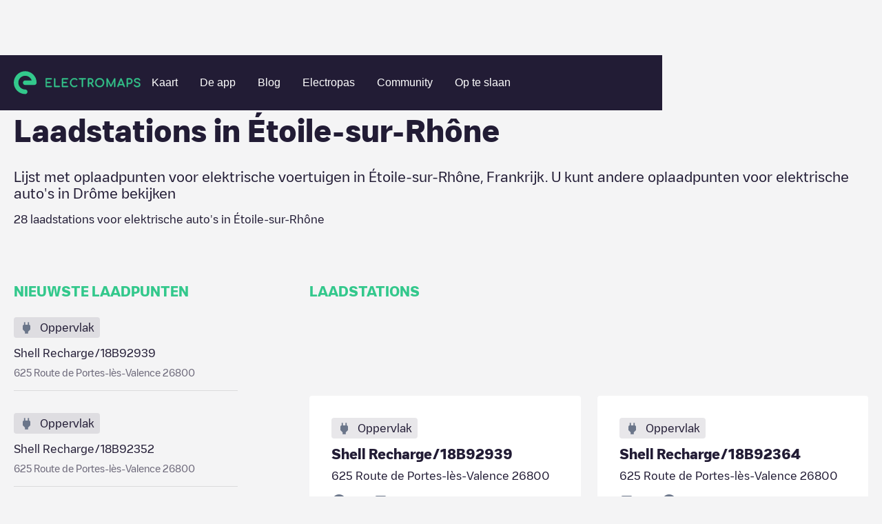

--- FILE ---
content_type: text/html; charset=utf-8
request_url: https://www.electromaps.com/nl/laadstations/frankrijk/drome/etoile-sur-rhone
body_size: 64231
content:
<!DOCTYPE html><!-- Last Published: Fri Jan 02 2026 13:35:34 GMT+0000 (Coordinated Universal Time) --><html data-wf-domain="live.electromaps.com" data-wf-page="6437e7fb5ac6ff89e26bced7" data-wf-site="6278f767c8039e09089ab08c" lang="nl"><head><meta charset="utf-8"><meta content="City" property="og:title"><meta content="City" property="twitter:title"><meta content="width=device-width, initial-scale=1" name="viewport"><link href="https://cdn.prod.website-files.com/6278f767c8039e09089ab08c/css/electromaps.webflow.shared.c1d0b053d.min.css" rel="stylesheet" type="text/css"><link href="https://cdn.prod.website-files.com/6278f767c8039e09089ab08c/css/electromaps.webflow.6437e7fb5ac6ff89e26bced7-8cb2e6ed3.min.css" rel="stylesheet" type="text/css"><script type="text/javascript">!function(o,c){var n=c.documentElement,t=" w-mod-";n.className+=t+"js",("ontouchstart"in o||o.DocumentTouch&&c instanceof DocumentTouch)&&(n.className+=t+"touch")}(window,document);</script><link href="https://cdn.prod.website-files.com/6278f767c8039e09089ab08c/62949593168ed75e2a765719_favicon.svg" rel="shortcut icon" type="image/x-icon"><link href="https://cdn.prod.website-files.com/6278f767c8039e09089ab08c/629495a2b64554432869a8d5_webclip.png" rel="apple-touch-icon">
<!-- Google Tag Manager -->
<script>(function(w,d,s,l,i){w[l]=w[l]||[];w[l].push({'gtm.start':
new Date().getTime(),event:'gtm.js'});var f=d.getElementsByTagName(s)[0],
j=d.createElement(s),dl=l!='dataLayer'?'&l='+l:'';j.async=true;j.src=
'https://www.googletagmanager.com/gtm.js?id='+i+dl;f.parentNode.insertBefore(j,f);
})(window,document,'script','dataLayer','GTM-N98VCX6');</script>
<!-- End Google Tag Manager -->


<!-- Hotjar Tracking Code for https://www.electromaps.com/ -->
<script>
    (function(h,o,t,j,a,r){
        h.hj=h.hj||function(){(h.hj.q=h.hj.q||[]).push(arguments)};
        h._hjSettings={hjid:3091564,hjsv:6};
        a=o.getElementsByTagName('head')[0];
        r=o.createElement('script');r.async=1;
        r.src=t+h._hjSettings.hjid+j+h._hjSettings.hjsv;
        a.appendChild(r);
    })(window,document,'https://static.hotjar.com/c/hotjar-','.js?sv=');
</script>

<!-- [Cookiebot] -->
<script id="Cookiebot" src="https://consent.cookiebot.com/uc.js" data-cbid="fe5c5c23-06e4-4311-8328-6afa69ab9028" data-blockingmode="auto" type="text/javascript"></script>

<meta name="google-adsense-account" content="ca-pub-7773734529125057">
<!-- Adsense
<script async src="https://pagead2.googlesyndication.com/pagead/js/adsbygoogle.js?client-ca-pub-7773734529125057" crossorigin="anonymous"></script> -->

<!-- [Attributes by Finsweet] Disable scrolling -->
<script defer="" src="https://cdn.jsdelivr.net/npm/@finsweet/attributes-scrolldisable@1/scrolldisable.js"></script>
<script>
// Obtener el parámetro de la URL que deseas comprobar
var parametro = "for-businesses"; // Reemplaza "tu_parametro" con el nombre del parámetro que deseas verificar

// Función para comprobar si la URL contiene el parámetro especificado
function comprobarURLConParametro() {
  // Obtener la URL actual
  var url = window.location.href;

  // Verificar si la URL contiene el parámetro
  if (url.indexOf(parametro) > -1) {
    // El parámetro está presente en la URL
    console.log("La URL contiene el parámetro " + parametro);
    // Aquí puedes agregar el código que deseas ejecutar cuando la URL contiene el parámetro
   	var link = document.getElementById("for-businesses");
	// Llamar a la función después de 3 segundos
	falsoClickDespuesDeTiempo("for-businesses-id", 2000); // Reemplaza "tu_elemento_id" con el ID del elemento en el que deseas simular el clic

    // Simular el clic en el enlace
    //if (link) {
			//console.log('click')
     // link.click();
   // }
  } else {
    // El parámetro no está presente en la URL
    //console.log("La URL no contiene el parámetro " + parametro);
    // Aquí puedes agregar el código que deseas ejecutar cuando la URL no contiene el parámetro
  }
}
function falsoClickDespuesDeTiempo(elementoId, tiempo) {
  setTimeout(function() {
    var elemento = document.getElementById(elementoId); // Obtener el elemento por su ID
    if (elemento) {
      elemento.click(); // Realizar el falso clic en el elemento
    }
  }, tiempo);
}

// Llamar a la función para comprobar la URL cuando sea necesario
comprobarURLConParametro();
</script>
 
<script>

document.addEventListener('submit', async (event) => {
  if (!event.target.action?.endsWith('/xx/newsletter')) {
    return;
  }

  event.preventDefault();

  const form = event.target;
  const submitButton = form.querySelector('[type="submit"]');

  submitButton.disabled = true
  form.querySelectorAll(`[data-result]`).forEach(message => {
    message.classList.remove('show');
  });

  //const language = location.pathname.split('/')[1]; old
  //const qs = new URLSearchParams({ language }); old
	const qs = new URLSearchParams();
  
  form.querySelectorAll('input[name]').forEach(input => {
    if (['hidden', 'text', 'email', 'tel'].includes(input.type)) {
      qs.set(input.name, input.value);
    }
  });

  const response = await fetch(`${form.action}?${qs}`);
  const result = response.status < 299 ? 'success' : 'error';
  submitButton.disabled = false
  
  	form.querySelector(`[data-result="${result}"]`)?.classList.add('show');
	var elementoBodyForm = form.querySelector(`[data-result="${result}"]`);

    // Modal
    var elementoPadreBodyForm = encontrarPadreConClase(form, "body-form");
 	var elementoFormMessage = elementoPadreBodyForm.querySelector('.newsletter-Message');

    // Verificar si se encontró el elemento padre con la clase
    if (elementoPadreBodyForm) {
        //console.log("Se encontró el elemento padre con la clase 'body-form':", elementoPadreBodyForm);

        // Verificar si el resultado es "success" y si el elemento body-form se encontró
        if (result === "success" && elementoBodyForm) {
            // Agregar la clase 'show' al elemento body-form
			$('.form-message').addClass('show');
        }
    } else {
      console.log("No se encontró el elemento padre con la clase 'body-form'.");

    }
});



// Función para buscar el elemento padre con una clase específica
function encontrarPadreConClase(elemento, clase) {
    // Comprobamos si el elemento tiene la clase deseada
    if (elemento.classList.contains(clase)) {
        return elemento; // Si tiene la clase, devolvemos el elemento
    } else {
        // Si no tiene la clase, recurrimos al elemento padre (parentNode)
        if (elemento.parentNode) {
            // Llamamos recursivamente a la función para el elemento padre
            return encontrarPadreConClase(elemento.parentNode, clase);
        } else {
            // Si llegamos al elemento raíz y no se encuentra la clase, devolvemos null
            return null;
        }
    }
}



</script>
  
<style>
:root {
--navbar-mobile-height: 80px;
}
  
*{
  -webkit-font-smoothing: antialiased;
  -moz-osx-font-smoothing: grayscale; 
  text-rendering: optimizeLegibility;
}

@media only screen and (max-width: 991px){
  [css="nav-menu-height"] {
       height: 100vh;
       height: calc(var(--vh, 1vh) * 100 - var(--navbar-mobile-height))!important;
  }
}

.svg-menu-toggle {
  fill: #fff;
  pointer-events: all;
  cursor: pointer;
}
.svg-menu-toggle .bar {
  -webkit-transform: rotate(0) translateY(0) translateX(0);
  transform: rotate(0) translateY(0) translateX(0);
  opacity: 1;
  -webkit-transform-origin: 25px 12px;
  transform-origin: 25px 12px;
  -webkit-transition: -webkit-transform 0.2s ease-in-out, opacity 0.2s ease-in-out;
  transition: transform 0.2s ease-in-out, opacity 0.2s ease-in-out;
}
.svg-menu-toggle .bar:nth-of-type(1) {
  -webkit-transform-origin: 25px 12px;
  transform-origin: 25px 12px;
}
.svg-menu-toggle .bar:nth-of-type(3) {
  -webkit-transform-origin: 26px 20px;
  transform-origin: 26px 20px;
}

.w--open .bar:nth-of-type(1) {
  -webkit-transform: rotate(-45deg) translateY(0) translateX(0);
  transform: rotate(-45deg) translateY(0) translateX(0);
}
.w--open .bar:nth-of-type(2) {
  opacity: 0;
}
.w--open .bar:nth-of-type(3) {
  -webkit-transform: rotate(45deg) translateY(0em) translateX(0em);
  transform: rotate(45deg) translateY(0em) translateX(0em);
}

.inline-svg {
  display: block;
  margin: 0 auto;
}  
  
[css="/"]:after {
  display: inline;
  content: "/";
  color: #33c88c;
}
[css="."]:after {
  display: inline;
  content: ".";
  color: #33c88c;
}
[css="?"]:after {
  display: inline;
  content: "?";
  color: #33c88c;
}
.w-webflow-badge {
  display: none!important;
}

  
.subscribe-form {
  width: 100%;
}

.subscribe-form fieldset{
  outline: none;
  border: none;
  display: flex;
  align-items: center;
}

.subscribe-form input:not([type="submit"]) {
	font-family: 'Heywallbox Regular',sans-serif;
	box-sizing: border-box;
	-webkit-appearance: none;
	-moz-appearance: none;
	appearance: none;
	box-shadow: none;
	padding: 8px 16px;
	display: block;
	width: 100%;
	outline: none;
	border-radius: 50px;
	border: 2px solid #fff;   
  background-color: white;
  color: #221c35;
  line-height: 20px;
  font-size: 16px;
  max-height: 40px;
}

.subscribe-form button{
  
  display: inline;
    padding: 8px 24px;
	border: 2px solid #33c88c;
    border-radius: 10px;
    background-color: #33c88c;
    -webkit-transition: all  .2s,color .2s;
    transition: all .2s,color .2s;
    font-family: 'Heywallbox Regular',sans-serif;
    color: #fff;
    font-size: 16px;
    font-weight: 400;
  cursor: pointer;
  margin-left: 8px;
}
.subscribe-form button:hover{
	border: 2px solid #fff;
}
  
/* cropped images */
.w-richtext figure {
    max-width: 100%!important;
    margin-bottom: 40px;
}
  
.w-richtext figcaption {
  color: #7a7a7b;
}
  
  
/*menu nav responsive hidden links*/
@media only screen and (max-width: 1100px) and (min-width: 991px)  {
  #header-community-link{
    display: none;
  }  
}
  
  
  /*load more button (city/region)*/
#loadMore.disabled,
.button.disabled {
	opacity: 0.5;
	background-color: #a8a8a8;
	pointer-events: none;  
}
  
.chargepoints-stations-item {
	display: none;
}
.chargepoints-stations-item:nth-child(-n+10) {
	display: flex;
}
.chargepoints-stations-item.show {
	display: flex;
}
  
.dropdown-link.w-dropdown-link.w--current {
  color: #289f6f;
}
  
</style>

<style>
 /* Cookiebot minimum.run custom styles */
 #CybotCookiebotDialog {
   --font-size: 14px;
   --color-primary: #33c88c;
   --border-radius: 8px;
   --container-width: 1400px;
 }
 #CybotCookiebotDialogHeader,#CybotCookiebotDialogPoweredByText,.CybotCookiebotDialogBodyBottomWrapper{display:none!important}#CybotCookiebotDialog *,#CybotCookiebotDialogBodyUnderlay *{font-size:var(--font-size)!important}#CybotCookiebotDialogFooter #CybotCookiebotDialogBodyButtonAccept,#CybotCookiebotDialogFooter #CybotCookiebotDialogBodyLevelButtonAccept,#CybotCookiebotDialogFooter #CybotCookiebotDialogBodyLevelButtonLevelOptinAllowAll{background-color:var(--color-primary)!important;border-color:var(--color-primary)!important}#CybotCookiebotDialogBodyButtonDecline,#CybotCookiebotDialogFooter #CybotCookiebotDialogBodyLevelButtonCustomize,#CybotCookiebotDialogFooter #CybotCookiebotDialogBodyLevelButtonLevelOptinAllowallSelection{border-color:var(--color-primary)!important;color:var(--color-primary)!important}#CybotCookiebotDialogFooter .CybotCookiebotDialogBodyButton{border-radius:var(--border-radius)!important}#CybotCookiebotDialogNav .CybotCookiebotDialogNavItemLink.CybotCookiebotDialogActive{border-bottom:1px solid var(--color-primary)!important;color:var(--color-primary)!important}#CybotCookiebotDialogTabContent input:checked+.CybotCookiebotDialogBodyLevelButtonSlider{background-color:var(--color-primary)!important}#CybotCookiebotDialog #CybotCookiebotDialogBodyContentText a,#CybotCookiebotDialog #CybotCookiebotDialogBodyLevelButtonIABHeaderViewPartnersLink,#CybotCookiebotDialog #CybotCookiebotDialogDetailBulkConsentList dt a,#CybotCookiebotDialog #CybotCookiebotDialogDetailFooter a,#CybotCookiebotDialog .CookieCard .CybotCookiebotDialogDetailBodyContentCookieContainerButton:hover,#CybotCookiebotDialog .CookieCard .CybotCookiebotDialogDetailBodyContentIABv2Tab:hover,#CybotCookiebotDialog .CybotCookiebotDialogBodyLevelButtonIABDescription a,#CybotCookiebotDialog .CybotCookiebotDialogDetailBodyContentCookieLink,#CybotCookiebotDialogDetailBodyContentCookieContainerTypes .CybotCookiebotDialogDetailBodyContentCookieProvider:not(.CybotCookiebotDialogDetailBodyContentCookieInfoCount):hover,#CybotCookiebotDialogDetailBodyContentTextAbout a,#CybotCookiebotDialogNav .CybotCookiebotDialogNavItemLink:hover{color:var(--color-primary)!important}.CybotCookiebotDialogDetailBodyContentCookieContainerButton{display:-webkit-box;display:-ms-flexbox;display:flex}#CybotCookiebotDialog[data-template=bottom]{top:100%;-webkit-transform:translate(-50%,-100%);-ms-transform:translate(-50%,-100%);transform:translate(-50%,-100%);border-radius:0!important}#CybotCookiebotDialog.CybotEdge{-webkit-box-shadow:0 30px 70px rgb(0 0 0 / 30%);box-shadow:0 30px 70px rgb(0 0 0 / 30%);height:auto;max-height:70vh;max-width:100vw;min-width:100vw;padding:0;width:100vw}#CybotCookiebotDialog{left:50%;max-height:80vh;top:0;-webkit-transform:translate(-50%);-ms-transform:translate(-50%);transform:translate(-50%)}@media screen and (min-width:1280px){#CybotCookiebotDialog.CybotEdge .CybotCookiebotDialogContentWrapper{max-width:var(--container-width)!important}}
</style>
  <style>
[class^="connector-"], [class*=" connector-"] {
  /* use !important to prevent issues with browser extensions that change fonts */
  font-family: 'Connector' !important;
  speak: never;
  font-style: normal;
  font-weight: normal;
  font-variant: normal;
  text-transform: none;
  line-height: 1;

}

[class^="connector-"]:before,
[class*="connector-"]:before{
  content: "\e90c";
    font-size: 22px;
    color: #6B768A;    
}    
    
.connector-5:before {
  content: "\e93d";
}
.connector-4:before {
  content: "\e93e";
}
.connector-31:before {
  content: "\e93f";
}
.connector-7:before {
  content: "\e940";
}
.connector-8:before {
  content: "\e941";
}
.connector-2:before {
  content: "\e942";
}
.connector-3:before {
  content: "\e943";
}
.connector-33:before {
  content: "\e944";
}
.connector-37:before {
  content: "\e945";
}
.connector-34:before {
  content: "\e946";
}
.connector-1:before {
  content: "\e948";
}
.connector-25:before {
  content: "\e949";
}
.connector-35:before {
  content: "\e94a";
}
.connector-39:before {
  content: "\e94b";
}
.connector-10:before {
  content: "\e94c";
}
.connector-28:before {
  content: "\e94d";
}
.connector-27:before {
  content: "\e94e";
}
.connector-26:before {
  content: "\e94f";
}
.connector-15:before {
  content: "\e950";
}
.connector-16:before {
  content: "\e951";
}
</style>
  <style>
[class^="location-"], [class*=" location-"] {
  /* use !important to prevent issues with browser extensions that change fonts */
  font-family: 'Location' !important;
  speak: never;
  font-style: normal;
  font-weight: normal;
  font-variant: normal;
  text-transform: none;
  line-height: 1;

}

[class^="location-"]:before,
[class*="location-"]:before{
  content: "\e90c";
    font-size: 22px;
    color: #6B768A;  
}    
    
.location-4:before {
  content: "\e900";
}
.location-11:before {
  content: "\e901";
}
.location-5:before {
  content: "\e902";
}
.location-3:before {
  content: "\e903";
}
.location-10:before {
  content: "\e904";
}
.location-12:before {
  content: "\e905";
}
.location-2:before {
  content: "\e906";
}
.location-14:before {
  content: "\e907";
}
.location-1:before {
  content: "\e908";
}
.location-7:before {
  content: "\e909";
}
.location-8:before {
  content: "\e90a";
}
.location-9:before {
  content: "\e90b";
}    
</style>  <script async="" src="https://securepubads.g.doubleclick.net/tag/js/gpt.js"></script>

<script>
  window.googletag = window.googletag || {cmd: []};
  googletag.cmd.push(function() {
    googletag.defineSlot('/68055579/Charging_points_middle', [728, 90], 'div-gpt-ad-1673454751580-0').addService(googletag.pubads());
    googletag.pubads().enableSingleRequest();
    googletag.enableServices();
  });
</script>
<script>
  window.googletag = window.googletag || {cmd: []};
  googletag.cmd.push(function() {
    googletag.defineSlot('/68055579/Charging_points_middle', [484, 90], 'div-gpt-ad-1673454725993-0').addService(googletag.pubads());
    googletag.pubads().enableSingleRequest();
    googletag.enableServices();
  });
</script>
<script>
  window.googletag = window.googletag || {cmd: []};
  googletag.cmd.push(function() {
    googletag.defineSlot('/68055579/Charging_points_middle', [320, 50], 'div-gpt-ad-1673454671538-0').addService(googletag.pubads());
    googletag.pubads().enableSingleRequest();
    googletag.enableServices();
  });
</script>

<style>
.breadcrumb-item:hover {
	color: #33c88c;
}
.chargepoints-stations-item {
	min-width: 0;
}

.chargepoints-stations-title h3 {
	white-space: nowrap;
  overflow: hidden;
  text-overflow: ellipsis;
}

  @media only screen and (min-width: 1100px)  {
    .ga-desktop {
      display: block;
    }
    .ga-tablet {
      display: none;
    }
    .ga-mobile {
      display: none;
    }
  }
  
  @media only screen and (max-width: 1099px) and (min-width: 537px)  {
    .ga-desktop {
      display: none;
    }
    .ga-tablet {
      display: block;
    }
    .ga-mobile {
      display: none;
    }
  }
  
  @media only screen and (max-width: 536px)  {
    .ga-desktop {
      display: none;
    }
    .ga-tablet {
      display: none;
    }
    .ga-mobile {
      display: block;
    }
  }

</style>




	
	
<title>Laadstations in Étoile-sur-Rhône</title>








<meta name="description" content="Lijst met oplaadpunten voor elektrische voertuigen in Étoile-sur-Rhône, Frankrijk. U kunt andere oplaadpunten voor elektrische auto's in Drôme bekijken">



<style>
.breadcrumb-item:hover {
	color: #33c88c;
}
.chargepoints-stations-item {
	min-width: 0;
}

.chargepoints-stations-title h3 {
	white-space: nowrap;
  overflow: hidden;
  text-overflow: ellipsis;
}
/*
.chargepoints-stations-item {
	display: none;
}
.chargepoints-stations-item:nth-child(-n+10) {
	display: flex;
}
.chargepoints-stations-item.show {
	display: flex;
}
*/
</style><link href="https://www.electromaps.com/nl/laadstations/frankrijk/drome/etoile-sur-rhone" rel="canonical"><link rel="alternate" hreflang="en" href="https://www.electromaps.com/en/charging-stations/france/drome/etoile-sur-rhone"><link rel="alternate" hreflang="es" href="https://www.electromaps.com/es/puntos-carga/francia/drome/etoile-sur-rhone"><link rel="alternate" hreflang="fr" href="https://www.electromaps.com/fr/stations-de-recharge/france/drome/etoile-sur-rhone"><link rel="alternate" hreflang="de" href="https://www.electromaps.com/de/ladestationen/frankreich/drome/etoile-sur-rhone"><link rel="alternate" hreflang="ca" href="https://www.electromaps.com/ca/estacions-de-recarrega/franca/drome/etoile-sur-rhone"><link rel="alternate" hreflang="it" href="https://www.electromaps.com/it/stazioni-di-ricarica/francia/drome/etoile-sur-rhone"><link rel="alternate" hreflang="nl" href="https://www.electromaps.com/nl/laadstations/frankrijk/drome/etoile-sur-rhone"><link rel="alternate" hreflang="pt" href="https://www.electromaps.com/pt/estacoes-de-carregamento/franca/drome/etoile-sur-rhone">
<script type="module">
  const stationTemplate = '<a href="/nl/laadstations/frankrijk/drome/etoile-sur-rhone/__nameAndStreetSlug__" class="chargepoints-stations-item w-inline-block show"><div class="chargepoints-stations-visual-container"><div class="chargepoints-stations-visual"><div class="chargepoints-stations-visual-inner"><div class="chargepoints-stations-visual-icon location-__typeId__"></div><div class="chargepoints-stations-visual-text"><div class="body-m">__typeName__</div></div></div></div></div><div class="chargepoints-stations-title"><h3 class="xs">__name__</h3></div><div class="chargepoints-stations-text"><div class="body-m">__address__</div></div><div class="chargepoints-stations-types" data-connectors="true"></div></a>';
  const connectorTemplate = '<div class="charging-point-type" title="__name__"><div class="char-type-1-icon connector-__id__"></div><div class="char-type-1-num"><div class="char-x-text">x</div><div class="body-s bold">__total__</div></div></div>';
  const list = document.getElementById('stations');
  const more = document.getElementById('moreStations');
  const link = more.querySelector('a');
  
  link.addEventListener('click', async event => {
    event.preventDefault();
    if (!link.classList.contains('disabled')) {
      link.classList.add('disabled')

      const url = new URL(link.href);
      const page = Number.parseInt(url.searchParams.get('page'), 10) || 0;
      const response = await fetch(link.href, {
        headers: { ajax: true },
      });

      const { stations, hasMore } = await response.json();
      
      history.replaceState({ page }, undefined, url);
      list.insertAdjacentHTML('beforeend', stations.map(({ connectors, ...station }) => {
        const div = document.createElement('div');
        
        div.innerHTML = Object
          .entries(station)
          .reduce((s, [name, value]) => s.replace('__' + name + '__', value), stationTemplate);
        
        div.querySelector('[data-connectors]').innerHTML = connectors.map(connector => Object
          .entries(connector)
          .reduce((s, [name, value]) => s.replace('__' + name + '__', value), connectorTemplate)).join('');
        
        return div.innerHTML;
      }).join(''));

      if (hasMore) {
        url.searchParams.set('page', page + 1);
        link.setAttribute('href', url.toString());
        link.classList.remove('disabled');
      } else {
        more.remove();
      }
    }
  });
</script>
<script type="application/ld+json">
  {
    "@context": "https://schema.org",
    "@type": "BreadcrumbList",
    "itemListElement": [{"@type":"ListItem","position":1,"name":"Countries","item":"https://www.electromaps.com/nl/laadstations"},{"@type":"ListItem","position":2,"name":"Frankrijk","item":"https://www.electromaps.com/nl/laadstations/frankrijk"},{"@type":"ListItem","position":3,"name":"Drôme","item":"https://www.electromaps.com/nl/laadstations/frankrijk/drome"},{"@type":"ListItem","position":4,"name":"Étoile-sur-Rhône"}]
  }
</script></head><body class="body-clear"><div data-animation="default" data-collapse="medium" data-duration="400" data-easing="ease" data-easing2="ease" role="banner" class="navbar hidden show w-nav"><div class="navbar-container w-container"><div class="navbar-wrapper"><a href="/" class="nav-logo-mobile w-inline-block"><img src="https://cdn.prod.website-files.com/6278f767c8039e09089ab08c/62aae556d19e952671230c8b_horitzontal-logo.svg" loading="lazy" alt="" class="nav-logo-image mobile"></a><nav role="navigation" css="nav-menu-height" class="nav-menu v2 w-nav-menu"><a href="/" class="nav-logo-desktop w-inline-block"><img src="https://cdn.prod.website-files.com/6278f767c8039e09089ab08c/62aae556d19e952671230c8b_horitzontal-logo.svg" loading="eager" alt="" class="nav-logo-image"></a><div class="nav-menu-center"><a class="nav-link w-nav-link" datalayer="ClickOnMap" href="https://map.electromaps.com/nl/" target="_blank">Kaart</a><a class="nav-link w-nav-link" href="/nl/app">De app</a><a href="/nlundefined" class="nav-link w-nav-link">Blog</a><a href="/nl/electropass" class="nav-link w-nav-link">Electropas</a><a href="/nl/community" class="nav-link w-nav-link">Community</a><a class="nav-link w-nav-link" datalayer="Shop" href="https://shop.electromaps.com/nl-nl" target="_blank" id="header-community-link">Op te slaan</a></div><div class="navbar-log one-link"></div></nav><div class="menu-button w-nav-button"><div class="icon w-icon-nav-menu"></div><div class="w-embed"><!--<svg class="inline-svg" version="1.1" xmlns="http://www.w3.org/2000/svg" xmlns:xlink="http://www.w3.org/1999/xlink" x="0px" y="0px"
	 width="100%" height="100%" viewBox="0 0 32 22.5" enable-background="new 0 0 32 22.5" xml:space="preserve">
					<title>Mobile Menu</title>
					<g class="svg-menu-toggle">

					<path class="bar" d="M20.945,8.75c0,0.69-0.5,1.25-1.117,1.25H3.141c-0.617,0-1.118-0.56-1.118-1.25l0,0
						c0-0.69,0.5-1.25,1.118-1.25h16.688C20.445,7.5,20.945,8.06,20.945,8.75L20.945,8.75z">
					</path>
					<path class="bar" d="M20.923,15c0,0.689-0.501,1.25-1.118,1.25H3.118C2.5,16.25,2,15.689,2,15l0,0c0-0.689,0.5-1.25,1.118-1.25 h16.687C20.422,13.75,20.923,14.311,20.923,15L20.923,15z">
					</path>
					<path class="bar" d="M20.969,21.25c0,0.689-0.5,1.25-1.117,1.25H3.164c-0.617,0-1.118-0.561-1.118-1.25l0,0
						c0-0.689,0.5-1.25,1.118-1.25h16.688C20.469,20,20.969,20.561,20.969,21.25L20.969,21.25z">
					</path>

          <rect width="320" height="220" fill="none">

					</rect>
					</g>

		</svg>-->
    
    <svg class="inline-svg" xmlns="http://www.w3.org/2000/svg" width="32" height="32" viewBox="0 0 32 32" fill="none">
  <g class="svg-menu-toggle">
<path class="bar" fill-rule="evenodd" clip-rule="evenodd" d="M3 8C3 7.44772 3.44772 7 4 7H28C28.5523 7 29 7.44772 29 8C29 8.55228 28.5523 9 28 9H4C3.44772 9 3 8.55228 3 8Z" fill="white"></path>
<path class="bar" fill-rule="evenodd" clip-rule="evenodd" d="M3 16C3 15.4477 3.44772 15 4 15H28C28.5523 15 29 15.4477 29 16C29 16.5523 28.5523 17 28 17H4C3.44772 17 3 16.5523 3 16Z" fill="white"></path>
<path class="bar" fill-rule="evenodd" clip-rule="evenodd" d="M3 24C3 23.4477 3.44772 23 4 23H28C28.5523 23 29 23.4477 29 24C29 24.5523 28.5523 25 28 25H4C3.44772 25 3 24.5523 3 24Z" fill="white"></path>
    </g>
</svg></div></div></div></div></div><div class="city-heading"><div class="wide-container-2 w-container"><div class="breadcrumbs desktop"><a href="/nl/laadstations" class="breadcrumb-item w-inline-block"><div class="body-s">Charging stations</div></a><img src="https://cdn.prod.website-files.com/6278f767c8039e09089ab08c/6304a567ccf114f7b3b0093a_breadcrumb-arow.svg" loading="lazy" alt="" class="breadcrumb-icon"><a href="/nl/laadstations/frankrijk" class="breadcrumb-item w-inline-block"><div class="body-s">Frankrijk</div></a><img src="https://cdn.prod.website-files.com/6278f767c8039e09089ab08c/6304a567ccf114f7b3b0093a_breadcrumb-arow.svg" loading="lazy" alt="" class="breadcrumb-icon"><a href="/nl/laadstations/frankrijk/drome" class="breadcrumb-item w-inline-block"><div class="body-s">Drôme</div></a><img src="https://cdn.prod.website-files.com/6278f767c8039e09089ab08c/6304a567ccf114f7b3b0093a_breadcrumb-arow.svg" loading="lazy" alt="" class="breadcrumb-icon"><div class="breadcrumb-item last"><div class="body-s">Étoile-sur-Rhône</div></div></div><div class="breadcrumbs mobile"><img src="https://cdn.prod.website-files.com/6278f767c8039e09089ab08c/6305ea111ec5530e5e7930c1_breadcrumb-arrow-back.svg" loading="lazy" alt="" class="breadcrumb-icon"><a href="/nl/laadstations/frankrijk/drome" class="breadcrumb-item w-inline-block"><div class="body-s">Drôme</div></a></div><div class="city-header"><div class="city-heading-title"><h1 class="l">Laadstations in <span>Étoile-sur-Rhône</span></h1></div><div class="new-copy-region"><div class="body-l">Lijst met oplaadpunten voor elektrische voertuigen in <span>Étoile-sur-Rhône</span>, <span>Frankrijk</span>. U kunt andere oplaadpunten voor elektrische auto's in <span>Drôme</span> bekijken</div></div><div class="city-heading-subtitle"><div class="body-m"><span>28</span> laadstations voor elektrische auto's in <span>Étoile-sur-Rhône</span></div></div></div></div></div><div class="city-main"><div class="wide-container-2 w-container"><div class="city-main-grid"><div class="city-main-aside"><div class="caps-title"><h2 class="xs">NIEUWSTE LAADPUNTEN</h2></div><div class="newest-chargepoints-container"><a href="/nl/laadstations/frankrijk/drome/etoile-sur-rhone/shell-recharge18b92939-route-de-portes-les-valence" class="newest-chargepoints-item w-inline-block"><div class="newest-chargingpoints-visual"><div class="chargepoints-stations-visual-inner"><div class="chargepoints-stations-visual-icon location-1"></div><div class="chargepoints-stations-visual-text"><div class="body-m">Oppervlak</div></div></div></div><div class="newest-chargepoints-content"><div class="newest-cgargepoints-title"><div class="body-m">Shell Recharge/18B92939</div></div><div class="newest-cgargepoints-text"><div class="body-s">625 Route de Portes-lès-Valence 26800</div></div></div></a><a href="/nl/laadstations/frankrijk/drome/etoile-sur-rhone/shell-recharge18b92352-route-de-portes-les-valence" class="newest-chargepoints-item w-inline-block"><div class="newest-chargingpoints-visual"><div class="chargepoints-stations-visual-inner"><div class="chargepoints-stations-visual-icon location-1"></div><div class="chargepoints-stations-visual-text"><div class="body-m">Oppervlak</div></div></div></div><div class="newest-chargepoints-content"><div class="newest-cgargepoints-title"><div class="body-m">Shell Recharge/18B92352</div></div><div class="newest-cgargepoints-text"><div class="body-s">625 Route de Portes-lès-Valence 26800</div></div></div></a><a href="/nl/laadstations/frankrijk/drome/etoile-sur-rhone/shell-recharge18b92354-route-de-portes-les-valence" class="newest-chargepoints-item w-inline-block"><div class="newest-chargingpoints-visual"><div class="chargepoints-stations-visual-inner"><div class="chargepoints-stations-visual-icon location-1"></div><div class="chargepoints-stations-visual-text"><div class="body-m">Oppervlak</div></div></div></div><div class="newest-chargepoints-content"><div class="newest-cgargepoints-title"><div class="body-m">Shell Recharge/18B92354</div></div><div class="newest-cgargepoints-text"><div class="body-s">625 Route de Portes-lès-Valence 26800</div></div></div></a><a href="/nl/laadstations/frankrijk/drome/etoile-sur-rhone/shell-recharge18b92358-route-de-portes-les-valence" class="newest-chargepoints-item w-inline-block"><div class="newest-chargingpoints-visual"><div class="chargepoints-stations-visual-inner"><div class="chargepoints-stations-visual-icon location-1"></div><div class="chargepoints-stations-visual-text"><div class="body-m">Oppervlak</div></div></div></div><div class="newest-chargepoints-content"><div class="newest-cgargepoints-title"><div class="body-m">Shell Recharge/18B92358</div></div><div class="newest-cgargepoints-text"><div class="body-s">625 Route de Portes-lès-Valence 26800</div></div></div></a><a href="/nl/laadstations/frankrijk/drome/etoile-sur-rhone/shell-recharge18b92359-route-de-portes-les-valence" class="newest-chargepoints-item w-inline-block"><div class="newest-chargingpoints-visual"><div class="chargepoints-stations-visual-inner"><div class="chargepoints-stations-visual-icon location-1"></div><div class="chargepoints-stations-visual-text"><div class="body-m">Oppervlak</div></div></div></div><div class="newest-chargepoints-content"><div class="newest-cgargepoints-title"><div class="body-m">Shell Recharge/18B92359</div></div><div class="newest-cgargepoints-text"><div class="body-s">625 Route de Portes-lès-Valence 26800</div></div></div></a></div><div class="city-main-bottom-text"><p class="aside-rich-text">Bekijk alle laadpunten voor elektrische voertuigen diebeschikbaar zijn in <span>Étoile-sur-Rhône</span>. U kunt andere steden in <a href="/nl/laadstations/frankrijk/drome/valence">Valence</a>, <a href="/nl/laadstations/frankrijk/drome/montelimar">Montélimar</a>, <a href="/nl/laadstations/frankrijk/drome/saint-marcel-les-valence">Saint-Marcel-lès-Valence</a> bekijken.</p></div><div class="aside-cta"><div class="aside-cta-title"><h4 class="body-l bold">DOWNLOAD&nbsp;APP</h4></div><div class="aside-cta-text"><div class="body-m">See the status of the charging points in real time in our app</div></div><div class="aside-cta-buttons"><a href="https://play.google.com/store/apps/details?id=com.enredats.electromaps" target="_blank" class="app-download android aside w-inline-block"><img src="https://cdn.prod.website-files.com/6278f767c8039e09089ab08c/6453bc92b6498149ffc7047b_android_badge%202.png" loading="lazy" alt=""></a><a href="https://apps.apple.com/app/electromaps/id606186464" target="_blank" class="app-download apple aside w-inline-block"><img src="https://cdn.prod.website-files.com/6278f767c8039e09089ab08c/6453da9a2485fc154451b073_applelarge.svg" loading="lazy" alt=""></a></div></div></div><div class="city-main-content"><div class="caps-title"><h2 class="xs">LAADSTATIONS</h2></div><div class="city-main-top-banner hide"><img src="https://cdn.prod.website-files.com/6278f767c8039e09089ab08c/6304cf6d4c55c0b563326863_small-token.svg" loading="lazy" alt="" class="city-man-top-banner-icon"><div class="city-man-top-banner-text"><div class="body-m">De kaart toont alleen de laadpunten voor deze locatie. Als u alle laadpunten wilt bekijken en vrij wilt bewegen, klik dan op de bovenstaande kaart om toegang te krijgen tot onze interactieve webmap of download onze app.</div></div><div class="city-man-top-banner-button"><a class="button w-button" href="https://electromaps.com/es-ES/electropass" target="_blank">Meer informatie</a></div></div><div class="embed-banner-wrapper"><div class="embed-banner w-embed w-script"><div class="ga-desktop" id="div-gpt-ad-1673454751580-0" style="min-width: 728px; min-height: 90px;">
  <script>
    googletag.cmd.push(function() { googletag.display('div-gpt-ad-1673454751580-0'); });
  </script>
</div>

<div class="ga-tablet" id="div-gpt-ad-1673454725993-0" style="min-width: 484px; min-height: 90px;">
  <script>
    googletag.cmd.push(function() { googletag.display('div-gpt-ad-1673454725993-0'); });
  </script>
</div>

<div class="ga-mobile" id="div-gpt-ad-1673454671538-0" style="min-width: 320px; min-height: 50px;">
  <script>
    googletag.cmd.push(function() { googletag.display('div-gpt-ad-1673454671538-0'); });
  </script>
</div></div></div><div class="chargepoints-stations-container" id="stations"><a href="/nl/laadstations/frankrijk/drome/etoile-sur-rhone/shell-recharge18b92939-route-de-portes-les-valence" class="chargepoints-stations-item w-inline-block show"><div class="chargepoints-stations-visual-container"><div class="chargepoints-stations-visual"><div class="chargepoints-stations-visual-inner"><div class="chargepoints-stations-visual-icon location-1"></div><div class="chargepoints-stations-visual-text"><div class="body-m">Oppervlak</div></div></div></div></div><div class="chargepoints-stations-title"><h3 class="xs">Shell Recharge/18B92939</h3></div><div class="chargepoints-stations-text"><div class="body-m">625 Route de Portes-lès-Valence 26800</div></div><div class="chargepoints-stations-types"><div class="charging-point-type" title="Schuko (EU Plug)"><div class="char-type-1-icon connector-8"></div><div class="char-type-1-num"><div class="char-x-text">x</div><div class="body-s bold">1</div></div></div><div class="charging-point-type" title="TYPE 2"><div class="char-type-1-icon connector-5"></div><div class="char-type-1-num"><div class="char-x-text">x</div><div class="body-s bold">1</div></div></div></div></a><a href="/nl/laadstations/frankrijk/drome/etoile-sur-rhone/shell-recharge18b92364-route-de-portes-les-valence" class="chargepoints-stations-item w-inline-block show"><div class="chargepoints-stations-visual-container"><div class="chargepoints-stations-visual"><div class="chargepoints-stations-visual-inner"><div class="chargepoints-stations-visual-icon location-1"></div><div class="chargepoints-stations-visual-text"><div class="body-m">Oppervlak</div></div></div></div></div><div class="chargepoints-stations-title"><h3 class="xs">Shell Recharge/18B92364</h3></div><div class="chargepoints-stations-text"><div class="body-m">625 Route de Portes-lès-Valence 26800</div></div><div class="chargepoints-stations-types"><div class="charging-point-type" title="TYPE 2"><div class="char-type-1-icon connector-5"></div><div class="char-type-1-num"><div class="char-x-text">x</div><div class="body-s bold">1</div></div></div><div class="charging-point-type" title="Schuko (EU Plug)"><div class="char-type-1-icon connector-8"></div><div class="char-type-1-num"><div class="char-x-text">x</div><div class="body-s bold">1</div></div></div></div></a><a href="/nl/laadstations/frankrijk/drome/etoile-sur-rhone/shell-recharge18b92361-route-de-portes-les-valence" class="chargepoints-stations-item w-inline-block show"><div class="chargepoints-stations-visual-container"><div class="chargepoints-stations-visual"><div class="chargepoints-stations-visual-inner"><div class="chargepoints-stations-visual-icon location-1"></div><div class="chargepoints-stations-visual-text"><div class="body-m">Oppervlak</div></div></div></div></div><div class="chargepoints-stations-title"><h3 class="xs">Shell Recharge/18B92361</h3></div><div class="chargepoints-stations-text"><div class="body-m">625 Route de Portes-lès-Valence 26800</div></div><div class="chargepoints-stations-types"><div class="charging-point-type" title="TYPE 2"><div class="char-type-1-icon connector-5"></div><div class="char-type-1-num"><div class="char-x-text">x</div><div class="body-s bold">1</div></div></div><div class="charging-point-type" title="Schuko (EU Plug)"><div class="char-type-1-icon connector-8"></div><div class="char-type-1-num"><div class="char-x-text">x</div><div class="body-s bold">1</div></div></div></div></a><a href="/nl/laadstations/frankrijk/drome/etoile-sur-rhone/shell-recharge18b92362-route-de-portes-les-valence" class="chargepoints-stations-item w-inline-block show"><div class="chargepoints-stations-visual-container"><div class="chargepoints-stations-visual"><div class="chargepoints-stations-visual-inner"><div class="chargepoints-stations-visual-icon location-1"></div><div class="chargepoints-stations-visual-text"><div class="body-m">Oppervlak</div></div></div></div></div><div class="chargepoints-stations-title"><h3 class="xs">Shell Recharge/18B92362</h3></div><div class="chargepoints-stations-text"><div class="body-m">625 Route de Portes-lès-Valence 26800</div></div><div class="chargepoints-stations-types"><div class="charging-point-type" title="TYPE 2"><div class="char-type-1-icon connector-5"></div><div class="char-type-1-num"><div class="char-x-text">x</div><div class="body-s bold">1</div></div></div><div class="charging-point-type" title="Schuko (EU Plug)"><div class="char-type-1-icon connector-8"></div><div class="char-type-1-num"><div class="char-x-text">x</div><div class="body-s bold">1</div></div></div></div></a><a href="/nl/laadstations/frankrijk/drome/etoile-sur-rhone/shell-recharge18b92369-route-de-portes-les-valence" class="chargepoints-stations-item w-inline-block show"><div class="chargepoints-stations-visual-container"><div class="chargepoints-stations-visual"><div class="chargepoints-stations-visual-inner"><div class="chargepoints-stations-visual-icon location-1"></div><div class="chargepoints-stations-visual-text"><div class="body-m">Oppervlak</div></div></div></div></div><div class="chargepoints-stations-title"><h3 class="xs">Shell Recharge/18B92369</h3></div><div class="chargepoints-stations-text"><div class="body-m">625 Route de Portes-lès-Valence 26800</div></div><div class="chargepoints-stations-types"><div class="charging-point-type" title="TYPE 2"><div class="char-type-1-icon connector-5"></div><div class="char-type-1-num"><div class="char-x-text">x</div><div class="body-s bold">1</div></div></div><div class="charging-point-type" title="Schuko (EU Plug)"><div class="char-type-1-icon connector-8"></div><div class="char-type-1-num"><div class="char-x-text">x</div><div class="body-s bold">1</div></div></div></div></a><a href="/nl/laadstations/frankrijk/drome/etoile-sur-rhone/shell-recharge18b92350-route-de-portes-les-valence" class="chargepoints-stations-item w-inline-block show"><div class="chargepoints-stations-visual-container"><div class="chargepoints-stations-visual"><div class="chargepoints-stations-visual-inner"><div class="chargepoints-stations-visual-icon location-1"></div><div class="chargepoints-stations-visual-text"><div class="body-m">Oppervlak</div></div></div></div></div><div class="chargepoints-stations-title"><h3 class="xs">Shell Recharge/18B92350</h3></div><div class="chargepoints-stations-text"><div class="body-m">625 Route de Portes-lès-Valence 26800</div></div><div class="chargepoints-stations-types"><div class="charging-point-type" title="TYPE 2"><div class="char-type-1-icon connector-5"></div><div class="char-type-1-num"><div class="char-x-text">x</div><div class="body-s bold">1</div></div></div><div class="charging-point-type" title="Schuko (EU Plug)"><div class="char-type-1-icon connector-8"></div><div class="char-type-1-num"><div class="char-x-text">x</div><div class="body-s bold">1</div></div></div></div></a><a href="/nl/laadstations/frankrijk/drome/etoile-sur-rhone/shell-recharge18b92355-route-de-portes-les-valence" class="chargepoints-stations-item w-inline-block show"><div class="chargepoints-stations-visual-container"><div class="chargepoints-stations-visual"><div class="chargepoints-stations-visual-inner"><div class="chargepoints-stations-visual-icon location-1"></div><div class="chargepoints-stations-visual-text"><div class="body-m">Oppervlak</div></div></div></div></div><div class="chargepoints-stations-title"><h3 class="xs">Shell Recharge/18B92355</h3></div><div class="chargepoints-stations-text"><div class="body-m">625 Route de Portes-lès-Valence 26800</div></div><div class="chargepoints-stations-types"><div class="charging-point-type" title="TYPE 2"><div class="char-type-1-icon connector-5"></div><div class="char-type-1-num"><div class="char-x-text">x</div><div class="body-s bold">1</div></div></div><div class="charging-point-type" title="Schuko (EU Plug)"><div class="char-type-1-icon connector-8"></div><div class="char-type-1-num"><div class="char-x-text">x</div><div class="body-s bold">1</div></div></div></div></a><a href="/nl/laadstations/frankrijk/drome/etoile-sur-rhone/shell-recharge18b92356-route-de-portes-les-valence" class="chargepoints-stations-item w-inline-block show"><div class="chargepoints-stations-visual-container"><div class="chargepoints-stations-visual"><div class="chargepoints-stations-visual-inner"><div class="chargepoints-stations-visual-icon location-1"></div><div class="chargepoints-stations-visual-text"><div class="body-m">Oppervlak</div></div></div></div></div><div class="chargepoints-stations-title"><h3 class="xs">Shell Recharge/18B92356</h3></div><div class="chargepoints-stations-text"><div class="body-m">625 Route de Portes-lès-Valence 26800</div></div><div class="chargepoints-stations-types"><div class="charging-point-type" title="TYPE 2"><div class="char-type-1-icon connector-5"></div><div class="char-type-1-num"><div class="char-x-text">x</div><div class="body-s bold">1</div></div></div><div class="charging-point-type" title="Schuko (EU Plug)"><div class="char-type-1-icon connector-8"></div><div class="char-type-1-num"><div class="char-x-text">x</div><div class="body-s bold">1</div></div></div></div></a><a href="/nl/laadstations/frankrijk/drome/etoile-sur-rhone/shell-recharge18b92357-route-de-portes-les-valence" class="chargepoints-stations-item w-inline-block show"><div class="chargepoints-stations-visual-container"><div class="chargepoints-stations-visual"><div class="chargepoints-stations-visual-inner"><div class="chargepoints-stations-visual-icon location-1"></div><div class="chargepoints-stations-visual-text"><div class="body-m">Oppervlak</div></div></div></div></div><div class="chargepoints-stations-title"><h3 class="xs">Shell Recharge/18B92357</h3></div><div class="chargepoints-stations-text"><div class="body-m">625 Route de Portes-lès-Valence 26800</div></div><div class="chargepoints-stations-types"><div class="charging-point-type" title="TYPE 2"><div class="char-type-1-icon connector-5"></div><div class="char-type-1-num"><div class="char-x-text">x</div><div class="body-s bold">1</div></div></div><div class="charging-point-type" title="Schuko (EU Plug)"><div class="char-type-1-icon connector-8"></div><div class="char-type-1-num"><div class="char-x-text">x</div><div class="body-s bold">1</div></div></div></div></a><a href="/nl/laadstations/frankrijk/drome/etoile-sur-rhone/reseau-eborndxplve-rue-de-la-cote-chaude" class="chargepoints-stations-item w-inline-block show"><div class="chargepoints-stations-visual-container"><div class="chargepoints-stations-visual"><div class="chargepoints-stations-visual-inner"><div class="chargepoints-stations-visual-icon location-1"></div><div class="chargepoints-stations-visual-text"><div class="body-m">Oppervlak</div></div></div></div></div><div class="chargepoints-stations-title"><h3 class="xs">Réseau eborn/DXPLVE</h3></div><div class="chargepoints-stations-text"><div class="body-m">7 Rue de la Côté Chaude 26800</div></div><div class="chargepoints-stations-types"><div class="charging-point-type" title="Schuko (EU Plug)"><div class="char-type-1-icon connector-8"></div><div class="char-type-1-num"><div class="char-x-text">x</div><div class="body-s bold">2</div></div></div></div></a><a href="/nl/laadstations/frankrijk/drome/etoile-sur-rhone/shell-recharge18b92352-route-de-portes-les-valence" class="chargepoints-stations-item w-inline-block show"><div class="chargepoints-stations-visual-container"><div class="chargepoints-stations-visual"><div class="chargepoints-stations-visual-inner"><div class="chargepoints-stations-visual-icon location-1"></div><div class="chargepoints-stations-visual-text"><div class="body-m">Oppervlak</div></div></div></div></div><div class="chargepoints-stations-title"><h3 class="xs">Shell Recharge/18B92352</h3></div><div class="chargepoints-stations-text"><div class="body-m">625 Route de Portes-lès-Valence 26800</div></div><div class="chargepoints-stations-types"><div class="charging-point-type" title="Schuko (EU Plug)"><div class="char-type-1-icon connector-8"></div><div class="char-type-1-num"><div class="char-x-text">x</div><div class="body-s bold">1</div></div></div></div></a><a href="/nl/laadstations/frankrijk/drome/etoile-sur-rhone/shell-recharge18b92354-route-de-portes-les-valence" class="chargepoints-stations-item w-inline-block show"><div class="chargepoints-stations-visual-container"><div class="chargepoints-stations-visual"><div class="chargepoints-stations-visual-inner"><div class="chargepoints-stations-visual-icon location-1"></div><div class="chargepoints-stations-visual-text"><div class="body-m">Oppervlak</div></div></div></div></div><div class="chargepoints-stations-title"><h3 class="xs">Shell Recharge/18B92354</h3></div><div class="chargepoints-stations-text"><div class="body-m">625 Route de Portes-lès-Valence 26800</div></div><div class="chargepoints-stations-types"><div class="charging-point-type" title="Schuko (EU Plug)"><div class="char-type-1-icon connector-8"></div><div class="char-type-1-num"><div class="char-x-text">x</div><div class="body-s bold">1</div></div></div></div></a><a href="/nl/laadstations/frankrijk/drome/etoile-sur-rhone/shell-recharge18b92358-route-de-portes-les-valence" class="chargepoints-stations-item w-inline-block show"><div class="chargepoints-stations-visual-container"><div class="chargepoints-stations-visual"><div class="chargepoints-stations-visual-inner"><div class="chargepoints-stations-visual-icon location-1"></div><div class="chargepoints-stations-visual-text"><div class="body-m">Oppervlak</div></div></div></div></div><div class="chargepoints-stations-title"><h3 class="xs">Shell Recharge/18B92358</h3></div><div class="chargepoints-stations-text"><div class="body-m">625 Route de Portes-lès-Valence 26800</div></div><div class="chargepoints-stations-types"><div class="charging-point-type" title="Schuko (EU Plug)"><div class="char-type-1-icon connector-8"></div><div class="char-type-1-num"><div class="char-x-text">x</div><div class="body-s bold">1</div></div></div></div></a><a href="/nl/laadstations/frankrijk/drome/etoile-sur-rhone/shell-recharge18b92359-route-de-portes-les-valence" class="chargepoints-stations-item w-inline-block show"><div class="chargepoints-stations-visual-container"><div class="chargepoints-stations-visual"><div class="chargepoints-stations-visual-inner"><div class="chargepoints-stations-visual-icon location-1"></div><div class="chargepoints-stations-visual-text"><div class="body-m">Oppervlak</div></div></div></div></div><div class="chargepoints-stations-title"><h3 class="xs">Shell Recharge/18B92359</h3></div><div class="chargepoints-stations-text"><div class="body-m">625 Route de Portes-lès-Valence 26800</div></div><div class="chargepoints-stations-types"><div class="charging-point-type" title="Schuko (EU Plug)"><div class="char-type-1-icon connector-8"></div><div class="char-type-1-num"><div class="char-x-text">x</div><div class="body-s bold">1</div></div></div></div></a><a href="/nl/laadstations/frankrijk/drome/etoile-sur-rhone/shell-recharge18b92360-route-de-portes-les-valence" class="chargepoints-stations-item w-inline-block show"><div class="chargepoints-stations-visual-container"><div class="chargepoints-stations-visual"><div class="chargepoints-stations-visual-inner"><div class="chargepoints-stations-visual-icon location-1"></div><div class="chargepoints-stations-visual-text"><div class="body-m">Oppervlak</div></div></div></div></div><div class="chargepoints-stations-title"><h3 class="xs">Shell Recharge/18B92360</h3></div><div class="chargepoints-stations-text"><div class="body-m">625 Route de Portes-lès-Valence 26800</div></div><div class="chargepoints-stations-types"><div class="charging-point-type" title="Schuko (EU Plug)"><div class="char-type-1-icon connector-8"></div><div class="char-type-1-num"><div class="char-x-text">x</div><div class="body-s bold">1</div></div></div></div></a><a href="/nl/laadstations/frankrijk/drome/etoile-sur-rhone/shell-recharge18b92365-route-de-portes-les-valence" class="chargepoints-stations-item w-inline-block show"><div class="chargepoints-stations-visual-container"><div class="chargepoints-stations-visual"><div class="chargepoints-stations-visual-inner"><div class="chargepoints-stations-visual-icon location-1"></div><div class="chargepoints-stations-visual-text"><div class="body-m">Oppervlak</div></div></div></div></div><div class="chargepoints-stations-title"><h3 class="xs">Shell Recharge/18B92365</h3></div><div class="chargepoints-stations-text"><div class="body-m">625 Route de Portes-lès-Valence 26800</div></div><div class="chargepoints-stations-types"><div class="charging-point-type" title="Schuko (EU Plug)"><div class="char-type-1-icon connector-8"></div><div class="char-type-1-num"><div class="char-x-text">x</div><div class="body-s bold">1</div></div></div></div></a><a href="/nl/laadstations/frankrijk/drome/etoile-sur-rhone/shell-recharge18b92366-route-de-portes-les-valence" class="chargepoints-stations-item w-inline-block show"><div class="chargepoints-stations-visual-container"><div class="chargepoints-stations-visual"><div class="chargepoints-stations-visual-inner"><div class="chargepoints-stations-visual-icon location-1"></div><div class="chargepoints-stations-visual-text"><div class="body-m">Oppervlak</div></div></div></div></div><div class="chargepoints-stations-title"><h3 class="xs">Shell Recharge/18B92366</h3></div><div class="chargepoints-stations-text"><div class="body-m">625 Route de Portes-lès-Valence 26800</div></div><div class="chargepoints-stations-types"><div class="charging-point-type" title="Schuko (EU Plug)"><div class="char-type-1-icon connector-8"></div><div class="char-type-1-num"><div class="char-x-text">x</div><div class="body-s bold">1</div></div></div></div></a><a href="/nl/laadstations/frankrijk/drome/etoile-sur-rhone/shell-recharge18b92371-route-de-portes-les-valence" class="chargepoints-stations-item w-inline-block show"><div class="chargepoints-stations-visual-container"><div class="chargepoints-stations-visual"><div class="chargepoints-stations-visual-inner"><div class="chargepoints-stations-visual-icon location-1"></div><div class="chargepoints-stations-visual-text"><div class="body-m">Oppervlak</div></div></div></div></div><div class="chargepoints-stations-title"><h3 class="xs">Shell Recharge/18B92371</h3></div><div class="chargepoints-stations-text"><div class="body-m">625 Route de Portes-lès-Valence 26800</div></div><div class="chargepoints-stations-types"><div class="charging-point-type" title="Schuko (EU Plug)"><div class="char-type-1-icon connector-8"></div><div class="char-type-1-num"><div class="char-x-text">x</div><div class="body-s bold">1</div></div></div></div></a><a href="/nl/laadstations/frankrijk/drome/etoile-sur-rhone/shell-recharge18b92358-route-de-portes-les-valence" class="chargepoints-stations-item w-inline-block show"><div class="chargepoints-stations-visual-container"><div class="chargepoints-stations-visual"><div class="chargepoints-stations-visual-inner"><div class="chargepoints-stations-visual-icon location-1"></div><div class="chargepoints-stations-visual-text"><div class="body-m">Oppervlak</div></div></div></div></div><div class="chargepoints-stations-title"><h3 class="xs">Shell Recharge/18B92358</h3></div><div class="chargepoints-stations-text"><div class="body-m">625 Route de Portes-lès-Valence 26800</div></div><div class="chargepoints-stations-types"><div class="charging-point-type" title="TYPE 2"><div class="char-type-1-icon connector-5"></div><div class="char-type-1-num"><div class="char-x-text">x</div><div class="body-s bold">1</div></div></div></div></a><a href="/nl/laadstations/frankrijk/drome/etoile-sur-rhone/shell-recharge18b92359-route-de-portes-les-valence" class="chargepoints-stations-item w-inline-block show"><div class="chargepoints-stations-visual-container"><div class="chargepoints-stations-visual"><div class="chargepoints-stations-visual-inner"><div class="chargepoints-stations-visual-icon location-1"></div><div class="chargepoints-stations-visual-text"><div class="body-m">Oppervlak</div></div></div></div></div><div class="chargepoints-stations-title"><h3 class="xs">Shell Recharge/18B92359</h3></div><div class="chargepoints-stations-text"><div class="body-m">625 Route de Portes-lès-Valence 26800</div></div><div class="chargepoints-stations-types"><div class="charging-point-type" title="TYPE 2"><div class="char-type-1-icon connector-5"></div><div class="char-type-1-num"><div class="char-x-text">x</div><div class="body-s bold">1</div></div></div></div></a></div><div class="chargepoints-load-more" id="moreStations"><a href="/nl/laadstations/frankrijk/drome/etoile-sur-rhone?page=1" id="loadMoreStations" class="button w-button">Load more</a></div><div class="main-bottom-banner"><div class="city-main-bottom-banner-content"><div class="city-main-bottom-banner-title"><h4 class="body-l bold">GET&nbsp;OUR&nbsp;KEYFOB</h4></div><div class="city-main-bottom-banner-text"><div class="body-m">The map only shows the charging points of this location, if you want to see all of them and move freely, use our webapp</div></div><div class="city-main-bottom-banner-button"><a href="/nl/electropass" class="button dark w-button">See map</a></div></div></div></div></div></div></div><div class="city-bottom-content-new"><div class="wide-container-2 w-container"><div class="city-bottom-text"><div class="body-s mb-8">Bekijk alle laders voor elektrische auto's diebeschikbaar zijn in <span>Étoile-sur-Rhône</span>. Dit omvat alle EV-laders in deze stad. In onzedatabase hebben we in totaal <span>28</span> laadpunten in dezestad, <span>Drôme</span>, <span>Frankrijk</span>.</div><div class="body-s mb-8">De meestrecente lader in <span>Étoile-sur-Rhône</span> is <span>Shell Recharge/18B92939</span>. Deze werd toegevoegd op <span>26/03/2024</span> enbevindt zich in de postcode <span>26800</span>.</div><div class="body-s mb-8"><span>0</span> van de <span>28</span> laders zijndaadwerkelijk toegevoegd in de afgelopen 6 maanden en <span>1</span> <span>Étoile-sur-Rhône</span> gaat.</div><div class="body-s mb-8">De meeste laders zijn <span>TYPE 2</span> en er zijn er <span>784</span>.</div><div class="body-s mb-8">Electromaps is de beste manier om de dichtstbijzijndeEV-lader voor uw auto in <span>Étoile-sur-Rhône</span> te vinden. Onze laadpunten bevatten ook foto's en opmerkingen die zijn gedeeld door onze zeer betrokken community van duizenden gebruikers, die laadpunten beoordelen en meer nuttige informatie bieden om de beste ervaring voor bestuurders van elektrische auto's te creëren.Met behulp van de filters in de mobiele app of online kaart, kunt u de laadpunten sorteren in <span>Étoile-sur-Rhône</span>. </div><div class="body-s mb-8"><span>Drôme</span>, afhankelijk van het typestekker dat geschikt is voor uw elektrische auto, het netwerk of de provider, de laadstatus, de locatie enz.</div><div class="body-s mb-8">Als u een nieuw laadpunt in <span>Étoile-sur-Rhône</span> wilt toevoegen, download dan onze app die beschikbaar is voor Android en iOS en zoek vervolgens naar <span>Étoile-sur-Rhône</span> of <span>Drôme</span>. U kunt geolocatie gebruiken om de ervaring te verbeteren. </div></div></div></div><footer class="footer"><div class="footer-container w-container"><div class="w-layout-grid footer-grid"><div id="w-node-_37444ec8-cb40-68e8-32da-fe5bafba9f73-a9df9634" class="footer-logo"><a id="w-node-_550c6f1f-84c3-455e-7020-2f23ca858838-a9df9634" href="/" class="w-inline-block"><img src="https://cdn.prod.website-files.com/6278f767c8039e09089ab08c/62aae556d19e952671230c8b_horitzontal-logo.svg" loading="lazy" alt="" class="footer-logo-desktop footer-logo-big"></a><a href="https://wallbox.com/" target="_blank" class="wallbox-logo w-inline-block"><div class="wallbox-logo-text"><div class="body-m">A</div></div><img src="https://cdn.prod.website-files.com/6278f767c8039e09089ab08c/62ceb44df22d872050b022b2_wallbox.png" loading="lazy" alt="" class="wallbox-logo-image"><div class="wallbox-logo-text"><div class="body-m">company</div></div></a><div class="rrss-footer"><div class="footer-text small-margin"><div class="body-m">Volg ons</div></div><div class="footer-social"><a href="https://www.youtube.com/@Electromaps_EV_charging" target="_blank" class="footer-social-link w-inline-block"><img src="https://cdn.prod.website-files.com/6278f767c8039e09089ab08c/6567328d5a759f0e43d1f653_social_icon_master%20(2).svg" loading="lazy" alt=""></a><a href="https://twitter.com/Electromaps_en" target="_blank" class="footer-social-link w-inline-block"><div class="twitter-icon"><div class="w-embed"><svg viewBox="0 0 24 24" aria-hidden="true"><g><path d="M18.244 2.25h3.308l-7.227 8.26 8.502 11.24H16.17l-5.214-6.817L4.99 21.75H1.68l7.73-8.835L1.254 2.25H8.08l4.713 6.231zm-1.161 17.52h1.833L7.084 4.126H5.117z" fill="#fff"></path></g></svg></div></div></a><a href="https://www.linkedin.com/company/electromaps" target="_blank" class="footer-social-link w-inline-block"><img src="https://cdn.prod.website-files.com/6278f767c8039e09089ab08c/6567328d9de0c38f97e37ec9_social_icon_master%20(4).svg" loading="lazy" alt=""></a></div></div><div class="footer-copyright margin-top desktop-copyright"><div class="body-s">© 2025 Electromaps</div></div></div><nav id="w-node-_22d1ac5a-4131-d914-9f18-49b4a9df963a-a9df9634" class="footer-nav columns-footer"><a href="/nl/about" class="footer-link w-inline-block"><div class="body-m">Over ons</div></a><a href="https://apply.workable.com/wallbox/" target="_blank" class="footer-link hide w-inline-block"><div class="body-l">About us</div></a><a href="mailto:info@electromaps.com?subject=Hello!" class="footer-link w-inline-block"><div class="body-m">Neem contact met ons op</div></a><a href="https://apply.workable.com/wallbox/?Ing=en" target="_blank" class="footer-link w-inline-block"><div class="body-m">Carrière</div></a><a href="/nl/community" class="footer-link w-inline-block"><div class="body-m">Community</div></a><a href="https://shop.electromaps.com/en/" class="footer-link hide w-inline-block"><div class="body-l">Op te slaan</div></a><a href="/nl/laadstations/" class="footer-link w-inline-block"><div class="body-m">Laadstations</div></a></nav><nav id="w-node-_22d1ac5a-4131-d914-9f18-49b4a9df9647-a9df9634" class="footer-nav columns-footer"><a href="/nl/terms-and-conditions" class="footer-link w-inline-block"><div class="body-m">Algemene voorwaarden</div></a><a href="/nl/privacy-policy" class="footer-link w-inline-block"><div class="body-m">Privacybeleid</div></a><a href="/nl/cookie-declaration" class="footer-link w-inline-block"><div class="body-m">Cookies</div></a><a href="/nl/faqs" class="footer-link w-inline-block"><div class="body-m">Help/Veelgestelde vragen</div></a></nav><div id="w-node-_22d1ac5a-4131-d914-9f18-49b4a9df9654-a9df9634" class="footer-cta columns-footer"><div class="footer-text"><div class="body-m">App downloaden</div></div><div class="footer-cta-buttons"><a href="https://play.google.com/store/apps/details?id=com.enredats.electromaps" target="_blank" class="app-download android-footer w-inline-block"><img src="https://cdn.prod.website-files.com/6278f767c8039e09089ab08c/6453bc92b6498149ffc7047b_android_badge%202.png" loading="lazy" alt=""></a><a href="https://apps.apple.com/app/electromaps/id606186464" target="_blank" class="app-download apple-footer w-inline-block"><img src="https://cdn.prod.website-files.com/6278f767c8039e09089ab08c/628e5fead742f92315ddfc5b_apple_badge-big.png" loading="lazy" alt="apple badge
"></a></div></div><div id="w-node-_22d1ac5a-4131-d914-9f18-49b4a9df965d-a9df9634" class="footer-lang"><div data-hover="false" data-delay="0" class="footer-dropdown w-dropdown"><div class="dropdown w-dropdown-toggle"><div class="dropdown-text">Country</div><img src="https://cdn.prod.website-files.com/6278f767c8039e09089ab08c/628f6b87617e6ec97ffc2df0_dropdown-arrow.svg" loading="lazy" alt="arrow down icon" class="dropdown-arrow"></div><nav class="dropdown-list w-dropdown-list"><a class="dropdown-link w-dropdown-link" href="/en/charging-stations/france/drome/etoile-sur-rhone">Engels</a><a class="dropdown-link w-dropdown-link" href="/fr/stations-de-recharge/france/drome/etoile-sur-rhone">Frans</a><a class="dropdown-link w-dropdown-link" href="/es/puntos-carga/francia/drome/etoile-sur-rhone">Spaans</a><a class="dropdown-link w-dropdown-link" href="/ca/estacions-de-recarrega/franca/drome/etoile-sur-rhone">Catalaans</a><a class="dropdown-link w-dropdown-link" href="/de/ladestationen/frankreich/drome/etoile-sur-rhone">Duits</a><a class="dropdown-link w-dropdown-link" href="/it/stazioni-di-ricarica/francia/drome/etoile-sur-rhone">Italiaans</a><a class="dropdown-link w-dropdown-link" href="/pt/estacoes-de-carregamento/franca/drome/etoile-sur-rhone">Portugees</a><a class="dropdown-link w-dropdown-link" href="/nl/laadstations/frankrijk/drome/etoile-sur-rhone">Nederlands</a></nav></div></div></div><div class="footer-copyright margin-top mobile-copy"><div class="body-s">© 2023 Electromaps</div></div></div></footer><script src="https://d3e54v103j8qbb.cloudfront.net/js/jquery-3.5.1.min.dc5e7f18c8.js?site=6278f767c8039e09089ab08c" type="text/javascript" integrity="sha256-9/aliU8dGd2tb6OSsuzixeV4y/faTqgFtohetphbbj0=" crossorigin="anonymous"></script><script src="https://cdn.prod.website-files.com/6278f767c8039e09089ab08c/js/webflow.f9a9ca7f.597a42eade2aa756.js" type="text/javascript"></script><script>
// *** Correción de 100vh para menú en móvil iOS  
let vh = window.innerHeight * 0.01;
document.documentElement.style.setProperty('--vh', `${vh}px`);
window.addEventListener('resize', () => {
 let vh = window.innerHeight * 0.01;
 document.documentElement.style.setProperty('--vh', `${vh}px`);
});

/*load more button logic (city/region)*/
let size = $(".chargepoints-stations-item").length;
let x = 10;

$('.chargepoints-stations-item:lt('+x+')').addClass('show');
  $('#loadMore').click(function () {
    x = (x+10 <= size) ? x+10 : size;

    $('.chargepoints-stations-item:lt('+x+')').addClass('show');
    if(x == size){
        $('#loadMore').addClass('disabled');
    }
});
</script>

<script>
  //Add data events
  const elements = document.querySelectorAll('[datalayer]');
  for (var i = 0; i < elements.length; i++) {
      elements[i].addEventListener('click', function() {
          var event = this.getAttribute('datalayer');
          dataLayer.push({
              'event': event
          });
      });
  }
</script></body></html>